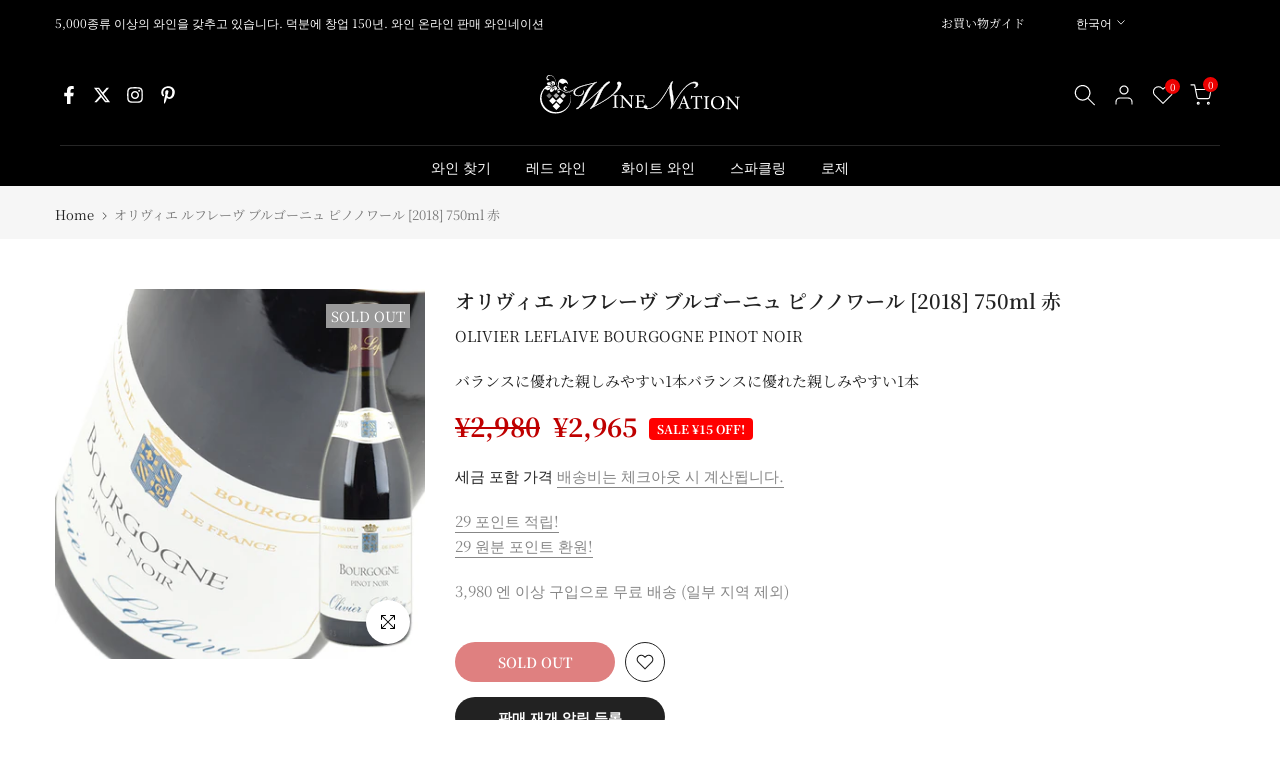

--- FILE ---
content_type: text/css
request_url: https://winenation.jp/cdn/shop/t/2/assets/custom.css?v=112410840957440280041725079447
body_size: -695
content:
.t4s-tab-content{margin:0 auto}.t4s-product-tabs-wrapper.is--tab-position__external.is--tab-layout__full,.t4s-product-tabs-wrapper.is--tab-position__external .t4s-container{background-color:#fff}.jdgm-form__fieldset p{display:none}
/*# sourceMappingURL=/cdn/shop/t/2/assets/custom.css.map?v=112410840957440280041725079447 */
